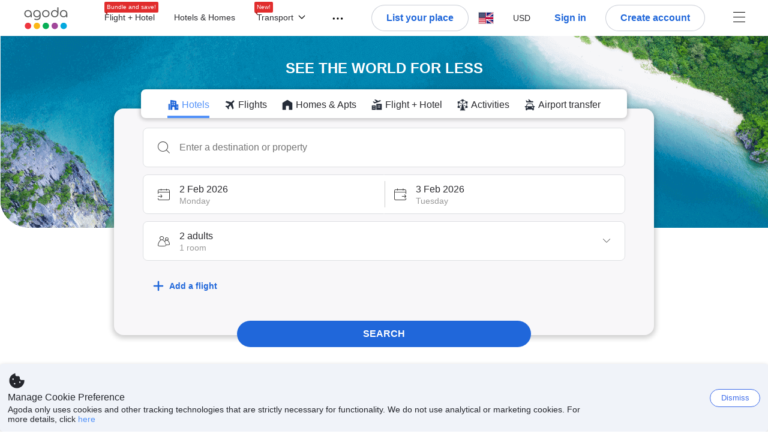

--- FILE ---
content_type: text/javascript
request_url: https://cdn6.agoda.net/cdn-accom-web/js/assets/browser-bundle/5305-4948c94da06f.js
body_size: 4742
content:
"use strict";(self.webpackChunk_mspa_accommodation_desktop_clientside=self.webpackChunk_mspa_accommodation_desktop_clientside||[]).push([["5305"],{67374:function(e,n,t){t.d(n,{Cy:function(){return r},Uz:function(){return i}});var o,a,i=((o={}).TAB="Tab",o.ENTER="Enter",o.ESCAPE="Escape",o.SPACE=" ",o.ARROWDOWN="ArrowDown",o.ARROWUP="ArrowUp",o.ARROWLEFT="ArrowLeft",o.ARROWRIGHT="ArrowRight",o),r=((a={}).TAB="Tab",a.ENTER="Enter",a.ESCAPE="Escape",a.SPACE="Space",a)},82492:function(e,n,t){t.r(n),t.d(n,{ProminentAppDownload:function(){return Z},default:function(){return Z}});var o,a,i,r,l,s,d=t(60600),p=t(8555),u=t(87822),c=t(25468),m=t(42170),x=t(36332),f=t(91376),h=t(52074),g=t(64685),v=t(24204),C=t(54556);(o=i||(i={})).REDIRECT_DESKTOP_QR_CODE="RedirectDesktopQRcode",o.REDIRECT_DESKTOP_QR_CODE_CFA="RedirectDesktopQRcodeCFA";var A=function(e){var n=arguments.length>1&&void 0!==arguments[1]&&arguments[1],t=arguments.length>2&&void 0!==arguments[2]?arguments[2]:i.REDIRECT_DESKTOP_QR_CODE;return(0,d._)(function(){var o;return(0,m.YH)(this,function(a){return o={pageContext:e,redirectToAppCampaign:n?i.REDIRECT_DESKTOP_QR_CODE_CFA:t},[2,C.Cm.sendJson("POST","/api/cronos/loyalty/redirecttoappqr",o,5e3)]})})()};(r||(r={})).DefaultQR="https://cdn6.agoda.net/images/loyalty/redirecttoapp/defaultqr.svg";var b=function(){var e=arguments.length>0&&void 0!==arguments[0]&&arguments[0],n=arguments.length>1&&void 0!==arguments[1]?arguments[1]:"";return e?"data:image/svg+xml;base64,".concat(btoa(n)):n},y=function(e){var n=arguments.length>1&&void 0!==arguments[1]&&arguments[1],t=arguments.length>2?arguments[2]:void 0;return(0,d._)(function(){var o;return(0,m.YH)(this,function(a){switch(a.label){case 0:return a.trys.push([0,2,,3]),[4,A(e,n,t)];case 1:return[2,(null==(o=a.sent())?void 0:o.success)?b(!0,o.qrCode):r.DefaultQR];case 2:return a.sent(),[2,r.DefaultQR];case 3:return[2]}})})()},E=t(34950),w=t(67374);(a=l||(l={})).LOCAL_STORAGE_AUTO_RENDER_POPOVER="prominentAppDownloadBanner.popover",a.LOCAL_STORAGE_AUTO_RENDER_POPOVER_EXPIRES=1440;var _=function(e){var n=(0,c._)(f.useState(null),2),t=n[0],o=n[1];return f.useEffect(function(){var n;o((null==e||null==(n=e.current)?void 0:n.offsetWidth)||null)},[e]),t},R=function(e,n){return function(t,o){t(e),n||o(e)}},D=function(e){var n=(0,c._)(f.useState(!1),2),t=n[0],o=n[1],a=(0,c._)(f.useState(!0),2),i=a[0],r=a[1],l=null!==e.buttonWidth;return f.useEffect(function(){var n,o=(n=e.isForceCollapse,function(e){var o=!n&&t,a=l?t&&!n?500:0:100;return a>0?setTimeout(function(){e(o)},a):(e(o),null)})(r);return function(){clearTimeout(o)}},[e.isForceCollapse,t,l]),{isExpand:i,handleMouseEnter:function(){return R(!0,e.isForceCollapse)(o,r)},handleMouseLeave:function(){return R(!1,e.isForceCollapse)(o,r)}}},T=function(){var e=arguments.length>0&&void 0!==arguments[0]?arguments[0]:1e3,n=(0,c._)(f.useState(!1),2),t=n[0],o=n[1];return f.useEffect(function(){var n=null;return n=setTimeout(function(){o(!0)},e),function(){clearTimeout(n)}},[e]),t},S=function(e){var n,t={width:e.isExpand?"".concat(e.buttonWidth,"px"):e.initialWidth,opacity:0};return e.isButtonReady?(0,u._)((0,p._)({},t),{opacity:1,transition:null!=(n=e.transition)?n:"width 500ms"}):t},P=f.createContext(!0),O=function(e){var n=f.useRef(null),t=_(n),o=D({isForceCollapse:!e.isExpand,buttonWidth:t}),a=o.isExpand,i=o.handleMouseEnter,r=o.handleMouseLeave,l=S({isButtonReady:T(),isExpand:a,buttonWidth:t,initialWidth:e.initialWidth,transition:e.transition});return(0,x.jsx)(P.Provider,{value:a,children:(0,x.jsx)(h.Box,(0,u._)((0,p._)({ref:n,whiteSpace:"nowrap"},l),{onMouseEnter:i,onMouseLeave:r,children:e.children}))})};O.displayName="ExpandableOnHoverButton";var B=function(){var e=f.useContext(P);if(void 0===e)throw Error("useIsExpandContext was used outside of its Provider");return e},M="prominentAppDownloadBanner.floatingButton.notification.seen",L=function(){var e,n=null!=(e=(0,E.sP)(M))&&e,t=(0,c._)(f.useState(!1===n),2),o=t[0],a=t[1];return{show:o,handleSeenNotification:function(){(0,E.sp)(M,!0,1440),a(!1)}}},I=function(e){var n=e.onKeyPress,t=B(),o=!e.isExpanded,a=(0,x.jsx)(h.Icon,{id:o?"fill.symbol.close":"fill.electrics.cellphone",size:"20",color:"base.inverted","data-element-test":"button-icon"}),i=(0,g.isRtl)()?{left:"0"}:{right:"0"},r=L(),l=r.show,s=r.handleSeenNotification;return(0,x.jsxs)(h.Box,{position:"relative",onClick:function(){e.onClick(),s()},onKeyDown:n,"data-element-name":e.dataElementName,children:[(0,x.jsxs)(h.Box,{display:"flex",alignItems:"center",width:"100%",height:"44px",overflow:"hidden",borderRadius:"base",px:t?"32":"12",backgroundColor:"product.primary",position:"relative",zIndex:1,cursor:"pointer",transition:"padding 500ms","data-element-test":"button",children:[(0,x.jsx)(h.Box,{display:"flex",alignItems:"center",position:"relative",zIndex:3,height:"44px",children:a}),(0,x.jsx)(h.Box,{ps:"4",transition:"opacity 300ms",opacity:+!!t,"data-element-test":"button-text",children:(0,x.jsx)(h.Typography,{variant:"body-default",tag:"span",textColor:"base.inverted",children:e.buttonText})})]}),function(){if(l&&!o)return(0,x.jsx)(h.Box,(0,u._)((0,p._)({width:"12px",height:"12px",backgroundColor:"feedback.negative",borderWidth:"1",borderColor:"base.inverted.strong",borderStyle:"solid",borderRadius:"base",position:"absolute",zIndex:2,top:"0"},i),{"data-element-test":"button-notification"}))}()]})};I.displayName="ProminentAppDownloadFloatingExpandableOnHoverButton";var j=f.memo(function(e){var n=e.onClick,t=e.onKeyPress;return e.isExpandableOnHover?(0,x.jsx)(O,{isExpand:e.isExpanded,initialWidth:"44px",children:(0,x.jsx)(I,(0,p._)({},e))}):e.isExpanded?(0,x.jsx)(h.Button,{onClick:n,onKeyDown:t,variant:"label",hierarchy:"primary",size:"l",label:e.buttonText,leadingIcon:"fill.electrics.cellphone","data-element-name":e.dataElementName,"aria-expanded":!1,"aria-controls":e["aria-controls"]}):(0,x.jsx)(h.Button,{onClick:n,onKeyDown:t,variant:"icon",hierarchy:"primary",size:"l",leadingIcon:"fill.symbol.close","data-element-name":e.dataElementName,"aria-label":e.ariaLabelClose,"aria-expanded":!0,"aria-controls":e["aria-controls"]})});j.displayName="ProminentAppDownloadFloatingButton";var N="https://cdn6.agoda.net/images/loyalty/redirecttoapp",H="".concat(N,"/ProminentAppDownloadQrBackground.png"),F="".concat(N,"/ProminentAppDownloadQrAgodaLogoDefault.svg"),k=function(e){var n,t,o;return(0,x.jsxs)(h.Box,{minHeight:"272px",display:"flex",flexDirection:"column",alignItems:"center",children:[(0,x.jsx)(h.Typography,{variant:"heading-default",textAlign:"center",children:e.title}),(0,x.jsx)(h.Typography,{variant:"body-s",mt:"8",mb:"16",textAlign:"center",children:e.subTitle}),(0,x.jsxs)(h.Box,{position:"relative",width:"212px",height:"190px",display:"flex",justifyContent:"center",children:[(0,x.jsx)(h.Image,{src:H,alt:null!=(n=e.phoneFrameAlt)?n:"phone image",height:"190px",minHeight:"190px",maxHeight:"190px",width:"212px"}),(0,x.jsx)(h.Box,{position:"absolute",top:"30px",children:(0,x.jsx)(h.Image,{src:F,alt:null!=(t=e.agodaLogoAlt)?t:"Logo",height:"20px",minHeight:"20px",maxHeight:"20px"})}),(0,x.jsx)(h.Box,{position:"absolute",top:"60px",children:e.qrCode?(0,x.jsx)(h.Image,{"data-element-test":"qr-code-image",src:e.qrCode,alt:null!=(o=e.qrCodeImageAltText)?o:"qr code image to download app",height:"118px",minHeight:"118px",maxHeight:"118px",width:"118px"}):(0,x.jsx)(g.DottedProgress,{"data-elememnt-test":"qr-code-loading",size:"M"})})]})]})};k.displayName="ProminentAppDownloadQrCode";var q="prominentAppDownload.sentSmsCount",W="success",Q="reachedLimit",U=t(2047),z=function(e,n,t,o){switch(e){case W:return{intent:"positive",title:U.StringFormatter.format(n.success,"".concat(t).concat(o)),icon:"fill.symbol.circle-check",dataElementTest:"prominent-app-download-popover-sms-response-success"};case Q:return{intent:"warning",title:n.reachedLimit,icon:"fill.symbol.circle-info",dataElementTest:"prominent-app-download-popover-sms-response-reached-limit"};default:return{intent:"error",title:n.fail,icon:"fill.symbol.triangle-exclamation",dataElementTest:"prominent-app-download-popover-sms-response-fail"}}},K=function(e){var n,t,o,a=e.countryCodeList.includes(e.defaultCountryCode)?e.defaultCountryCode:e.countryCodeList[0],i=(0,c._)(f.useState(a),2),r=i[0],l=i[1],s=(0,c._)(f.useState(""),2),p=s[0],u=s[1],g=null!=(o=(0,E.sP)(q))?o:0,v=g>=e.sendSmsLimit,C=(0,x.jsxs)(x.Fragment,{children:[(0,x.jsxs)(h.Box,{display:"flex",mb:"12",children:[(0,x.jsx)(h.Box,{width:"114px",me:"12",children:(0,x.jsx)(h.DropdownLegacy,{label:e.content.inputCountryCodeLabel,state:e.countryCodeList.length>1?"enabled":"disabled",value:r,onChange:function(e){return l(e.currentTarget.value)},"data-element-test":"prominent-app-download-popover-sms-input-country-code",children:e.countryCodeList.map(function(e){return(0,x.jsx)("option",{children:e},e)})})}),(0,x.jsx)(h.Box,{flex:1,children:(0,x.jsx)(h.Input,{label:e.content.inputPhoneNumberLabel,clearLabel:"Clear",value:p,onChange:function(e){return u(e.currentTarget.value)},"data-element-test":"prominent-app-download-popover-sms-input-phone-number"})})]}),(0,x.jsx)(h.Button,{label:e.content.buttonLabel,variant:"label",hierarchy:"primary",size:"l",width:"parent-fit",state:e.isSendingSms?"loading":"enabled",onClick:function(){return(0,d._)(function(){return(0,m.YH)(this,function(n){switch(n.label){case 0:if(!p)return[3,2];return[4,e.handleClick(r,p)];case 1:n.sent(),(0,E.sp)(q,g+1,1440),n.label=2;case 2:return[2]}})})()},"data-element-name":null==(t=e.analytics)||null==(n=t.button)?void 0:n.dataElementName,"data-element-test":"prominent-app-download-popover-sms-send-sms-button"})]}),A=function(n){var t=z(n,e.content.responseMessages,r,p);return(0,x.jsx)(h.Box,{mt:"12",children:(0,x.jsx)(h.Notification,{intent:t.intent,title:t.title,asset:{id:t.icon},radius:"l","data-element-test":t.dataElementTest})})};return(0,x.jsxs)(x.Fragment,{children:[(0,x.jsxs)(h.Box,{display:"flex",alignItems:"center",my:"8",children:[(0,x.jsx)(h.Divider,{direction:"horizontal"}),(0,x.jsx)(h.Box,{whiteSpace:"nowrap",mx:"16",children:(0,x.jsx)(h.Typography,{variant:"caption-default",textColor:"base.subtle","data-element-test":"prominent-app-download-popover-sms-title",children:e.content.title})}),(0,x.jsx)(h.Divider,{direction:"horizontal"})]}),e.isSentSms?A(e.isSentSmsSuccess?W:"fail"):v?A(Q):C]})};K.displayName="ProminentAppDownloadPopoverSms";var G=null!=(s=(0,E.sP)(l.LOCAL_STORAGE_AUTO_RENDER_POPOVER))?s:0,V=void 0,Y=f.memo(function(e){var n,t,o,a,i,r,s,g,v=(t=e.isHidePopoverOnInit,!t&&0===G),A=!(e.autoOpenDelay>0)&&v,b=(0,c._)(f.useState(A),2),y=b[0],_=b[1],R=(0,c._)(f.useState(!1),2),D=R[0],T=R[1],S=(0,c._)(f.useState(!1),2),P=S[0],O=S[1],B=(0,c._)(f.useState(V),2),M=B[0],L=B[1];f.useEffect(function(){!1===y&&!0===v&&setTimeout(function(){_(!0)},e.autoOpenDelay)},[]),y?null===e.qrCode&&e.qrCodeLoader():(!1!==D||!1!==P||M!==V)&&(T(!1),O(!1),L(void 0));var I=(0,x.jsxs)(h.Box,{width:"300px",p:"4","data-element-name":null==(a=e.prominentAppDownloadBannerModel.analytics)||null==(o=a.popover)?void 0:o.dataElementName,children:[(0,x.jsx)(k,{title:e.prominentAppDownloadBannerModel.popoverTitle,subTitle:e.prominentAppDownloadBannerModel.popoverSubtitle,qrCode:e.qrCode,"data-element-test":"prominent-app-download-qr-code",agodaLogoAlt:e.prominentAppDownloadBannerModel.agodaLogoAlt,phoneFrameAlt:e.prominentAppDownloadBannerModel.phoneFrameAlt,qrCodeImageAltText:e.prominentAppDownloadBannerModel.qrCodeAlt}),e.prominentAppDownloadBannerModel.textMessageInfo&&(0,x.jsx)(K,{content:{title:e.prominentAppDownloadBannerModel.textMessageInfo.smsTitle,inputCountryCodeLabel:e.prominentAppDownloadBannerModel.textMessageInfo.countryCodePlaceholder,inputPhoneNumberLabel:e.prominentAppDownloadBannerModel.textMessageInfo.phoneNoPlaceholder,buttonLabel:e.prominentAppDownloadBannerModel.textMessageInfo.redirectionText,responseMessages:{success:e.prominentAppDownloadBannerModel.textMessageInfo.successResponseMessage,fail:e.prominentAppDownloadBannerModel.textMessageInfo.failedResponseMessage,reachedLimit:e.prominentAppDownloadBannerModel.textMessageInfo.limitReachedResponseMessage}},sendSmsLimit:e.prominentAppDownloadBannerModel.textMessageInfo.maxSmsSend,countryCodeList:e.prominentAppDownloadBannerModel.textMessageInfo.countryCodes,defaultCountryCode:e.prominentAppDownloadBannerModel.textMessageInfo.defaultCountryCode,isSendingSms:D,isSentSms:P,isSentSmsSuccess:M,handleClick:(n=e.pageContext,function(e,t){return(0,d._)(function(){var o;return(0,m.YH)(this,function(a){switch(a.label){case 0:var i;return T(!0),[4,(i={callingCountryCode:e,phoneNumber:t,pageContext:n,redirectToAppCampaign:"RedirectDesktopQRcode"},(0,d._)(function(){return(0,m.YH)(this,function(e){return[2,C.Cm.sendJson("POST","/api/cronos/loyalty/sendDownloadLinkSMS",i,5e3)]})})())];case 1:return o=a.sent(),T(!1),O(!0),L(!0===o.success),[2]}})})()}),analytics:{button:{dataElementName:null==(r=e.prominentAppDownloadBannerModel.analytics)||null==(i=r.popoverButton)?void 0:i.dataElementName}}})]}),N=e.isFixAutoClosePopover?{}:{onVisibilityChange:function(){return _}};return(0,x.jsx)(h.Popover,(0,u._)((0,p._)({content:I,visible:y,pointerPosition:"end-below","data-element-test":"prominent-app-download-popover",isContentControlledAndUnannounced:!0},N),{children:(0,x.jsx)(j,{buttonText:e.prominentAppDownloadBannerModel.floatingButtonText,isExpanded:!y,isExpandableOnHover:e.isExpandableOnHover,onClick:function(){var e;0===(null!=(e=(0,E.sP)(l.LOCAL_STORAGE_AUTO_RENDER_POPOVER))?e:0)&&!0===y&&(0,E.sp)(l.LOCAL_STORAGE_AUTO_RENDER_POPOVER,1,l.LOCAL_STORAGE_AUTO_RENDER_POPOVER_EXPIRES),_(function(e){return!e})},onKeyPress:function(e){e.key===w.Cy.ESCAPE&&(e.preventDefault(),y&&((0,E.sp)(l.LOCAL_STORAGE_AUTO_RENDER_POPOVER,1,l.LOCAL_STORAGE_AUTO_RENDER_POPOVER_EXPIRES),_(!1)))},dataElementName:null==(g=e.prominentAppDownloadBannerModel.analytics)||null==(s=g.floatingButton)?void 0:s.dataElementName,"data-element-test":"prominent-app-download-floating-button",ariaLabelClose:e.prominentAppDownloadBannerModel.ariaLabelCloseText})}))});Y.displayName="ProminentAppDownloadBanner";var J=t(34871),X=(0,v.vr)(),Z=function(e){var n=(0,c._)(f.useState(null),2),t=n[0],o=n[1],a=(0,u._)((0,p._)({},e.pageContext),{pageTypeId:X,bannerType:"ProminentAppDownload"}),i=(0,g.isRtl)()?{left:"16px"}:{right:"16px"},r=(0,J.h)(e.prominentAppDownloadBanner,{popover:{dataElementName:"prominent-app-download-popover"},popoverButton:{dataElementName:"prominent-app-download-popover-send-sms-button"},floatingButton:{dataElementName:"prominent-app-download-floating-button"}});return(0,x.jsx)(h.Box,(0,u._)((0,p._)({position:"fixed"},e.wrapperStyle,i),{children:(0,x.jsx)(Y,{prominentAppDownloadBannerModel:r,pageContext:a,qrCode:t,qrCodeLoader:function(){return(0,d._)(function(){return(0,m.YH)(this,function(n){switch(n.label){case 0:if(null!==t)return[3,2];return[4,y(a,e.isBannerFromLoyaltyWeb)];case 1:o(n.sent()),n.label=2;case 2:return[2]}})})()},isExpandableOnHover:e.isExpandableOnHover,isHidePopoverOnInit:e.isHidePopoverOnInit,isFixAutoClosePopover:e.isFixAutoClosePopover,autoOpenDelay:e.autoOpenDelay})}))};Z.displayName="ProminentAppDownload"},92787:function(e,n,t){t.r(n),t.d(n,{ProminentAppDownloadApiWrapper:function(){return u},default:function(){return u}});var o=t(60600),a=t(25468),i=t(42170),r=t(36332),l=t(91376),s=t(82492),d=t(54556),p=t(34871),u=function(e){var n=(0,a._)(l.useState(null),2),t=n[0],u=n[1];return(l.useEffect(function(){(0,o._)(function(){var n;return(0,i.YH)(this,function(t){switch(t.label){case 0:var a;return t.trys.push([0,2,,3]),[4,(a=e.pageTypeId,(0,o._)(function(){var e;return(0,i.YH)(this,function(n){switch(n.label){case 0:e={pageTypeId:a},n.label=1;case 1:return n.trys.push([1,3,,4]),[4,d.Cm.sendJson("POST","/api/cronos/loyalty/getloyaltybanners",e,5e3)];case 2:return[2,n.sent()];case 3:throw n.sent();case 4:return[2]}})})())];case 1:return n=t.sent(),[2,(0,p.g)(null==n?void 0:n.prominentAppDownload)];case 2:return t.sent(),[3,3];case 3:return[2]}})})().then(function(e){e&&u(e)})},[e.pageTypeId]),t)?(0,r.jsx)(s.ProminentAppDownload,{prominentAppDownloadBanner:t,wrapperStyle:e.wrapperStyle,isBannerFromLoyaltyWeb:!0}):null};u.displayName="ProminentAppDownloadApiWrapper"},34871:function(e,n,t){t.d(n,{g:function(){return a},h:function(){return o}});var o=function(e,n){return{popoverTitle:null==e?void 0:e.title,popoverSubtitle:null==e?void 0:e.subTitle,floatingButtonText:null==e?void 0:e.buttonText,ariaLabelCloseText:null==e?void 0:e.ariaLabelClose,agodaLogoAlt:null==e?void 0:e.agodaLogoAlt,phoneFrameAlt:null==e?void 0:e.phoneFrameAlt,qrCodeAlt:null==e?void 0:e.qrCodeAlt,textMessageInfo:(null==e?void 0:e.textMessageInfo)?{smsTitle:null==e?void 0:e.textMessageInfo.title,redirectionText:null==e?void 0:e.textMessageInfo.redirectLinkText,countryCodePlaceholder:null==e?void 0:e.textMessageInfo.countryCodePlaceHolder,phoneNoPlaceholder:null==e?void 0:e.textMessageInfo.phoneNumberPlaceHolder,countryCodes:null==e?void 0:e.textMessageInfo.countryCodes,defaultCountryCode:null==e?void 0:e.textMessageInfo.defaultCountryCallingCode,maxSmsSend:null==e?void 0:e.textMessageInfo.maxSmsSend,successResponseMessage:null==e?void 0:e.textMessageInfo.smsConfirmText,failedResponseMessage:null==e?void 0:e.textMessageInfo.smsFailedMessage,limitReachedResponseMessage:null==e?void 0:e.textMessageInfo.limitReachedResponse}:null,analytics:n}},a=function(e){return e&&{title:e.title,subTitle:e.subTitle,buttonText:e.buttonText,textMessageInfo:null,ariaLabelClose:e.ariaLabelClose,agodaLogoAlt:e.agodaLogoAlt,phoneFrameAlt:e.phoneFrameAlt,qrCodeAlt:e.qrCodeAlt}}}}]);
//# sourceMappingURL=5305-4948c94da06f.js.map